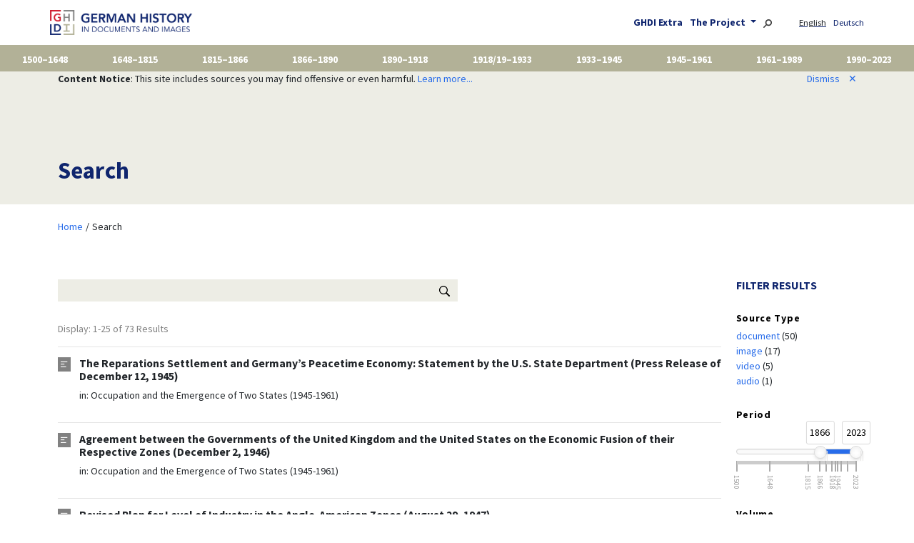

--- FILE ---
content_type: text/html; charset=UTF-8
request_url: https://germanhistorydocs.org/en/search?filter%5Bterm%5D=/term-1039/
body_size: 8640
content:
<!doctype html>
<html class="no-js" lang="en-us"
      prefix="og: http://ogp.me/ns# profile: http://ogp.me/ns/profile# place: http://ogp.me/ns/place# books: http://ogp.me/ns/books#">
    <head>
        <meta charset="utf-8" />
        <meta name="viewport" content="width=device-width, initial-scale=1, shrink-to-fit=no">
                <meta name="robots" content="noindex">
                <title>
            Search |             German History in Documents and Images
        </title>

                <script type="text/javascript">
            var Hyphenopoly = {
                require: {
                    "de": "Silbentrennungsalgorithmus",
                    "en-us": "Supercalifragilisticexpialidocious"
                },
                setup: {
                    selectors: {
                        ".hyphens-auto": {}
                    }
                }
            };
        </script>
        <script src="/vendor/Hyphenopoly-6.0.0/Hyphenopoly_Loader.js" type="text/javascript"></script>

        <!-- Latest compiled and minified CSS -->
        <link rel="stylesheet" href="/vendor/bootstrap-5.3.8-dist/css/bootstrap.min.css">

                <link href="/css/base.css" rel="stylesheet">

                <script src="/js/jquery-3.6.0.min.js"></script>

        <!-- Latest compiled and minified JavaScript -->
        <script src="/vendor/bootstrap-5.3.8-dist/js/bootstrap.bundle.min.js"></script>

            <script src="/vendor/wNumb.min.js"></script>
    <link href="/vendor/noUiSlider-15.8.1/nouislider.css" rel="stylesheet">
    <script src="/vendor/noUiSlider-15.8.1/nouislider.js"></script>
    <style>
        html {
            font-family: sans-serif;
        }

        /* https://refreshless.com/nouislider/examples/#section-styling */
        #slider {
            margin-top: 40px;
            /*
            margin-left: 20px;
            margin-right: 20px;
            */
            margin-bottom: 75px;
            height: 8px;
        }

        #slider .noUi-connect {
            background: rgb(39, 108, 234);
        }

        #slider .noUi-value[data-value="1890"],
        #slider .noUi-value[data-value="1933"],
        #slider .noUi-value[data-value="1961"],
        #slider .noUi-value[data-value="1989"]
        {
            display: none;
        }

        #slider .noUi-handle {
            height: 18px;
            width: 18px;
            top: -5px;
            right: -9px; /* half the width */
            border-radius: 9px;
        }

        #slider .noUi-value-horizontal {
            -webkit-transform: translate(-50%, 20px);
            transform: translate(-50%, 20px);
            writing-mode: vertical-lr;
            font-size: 10px
        }
    </style>

                <link rel="apple-touch-icon" sizes="180x180" href="/ghdi/apple-touch-icon.png">
        <link rel="icon" type="image/png" sizes="32x32" href="/ghdi/favicon-32x32.png">
        <link rel="icon" type="image/png" sizes="16x16" href="/ghdi/favicon-16x16.png">
        <link rel="manifest" href="/ghdi/site.webmanifest">
        <link rel="mask-icon" href="/ghdi/safari-pinned-tab.svg" color="#5bbad5">
        <link rel="shortcut icon" href="/ghdi/favicon.ico">
        <meta name="msapplication-TileColor" content="#da532c">
        <meta name="msapplication-config" content="/ghdi/browserconfig.xml">
        <meta name="theme-color" content="#ffffff">

                <meta property="og:site_name" content="German History in Documents and Images" />
                                                                                        </head>

    <body role="document" class="d-flex flex-column min-vh-100 route-search">
                <nav class="navbar navbar-expand-md navbar-light container px-2 px-md-0">
            <a class="navbar-brand" href="/">
                <img src="/img/ghdi_logo.png" alt="German History in Documents and Images" id="logo" />
            </a>
            <button class="navbar-toggler" type="button" data-bs-toggle="collapse" data-bs-target="#navbarToggler" aria-controls="navbarToggler" aria-expanded="false" aria-label="Toggle navigation">
                <span class="navbar-toggler-icon"></span>
            </button>

            <div class="collapse navbar-collapse flex-grow-1" id="navbarToggler">
                <div class="d-md-none">
                    <ul class="navbar-nav pe-2">
                                                <li class="nav-item">
                            <ul class="text-end list-inline">
                                                        <li class="list-inline-item locales first current">
                                                                    English
                                                            </li>
                                                        <li class="list-inline-item locales">
                                                                                                                                                                                                                                                                                                                                                                                                                                                                                                            <a href="/de/suche?filter%5Bterm%5D=/term-1039/">
                                        Deutsch
                                    </a>
                                                            </li>
                                                        </ul>
                        </li>
                                                <li>
                            <a href="/en/teaching">
                                GHDI Extra
                            </a>
                        </li>
                        <li>
                            <a href="/en/about" >
                                The Project
                            </a>
                        </li>
                    </ul>
                    <form action="/en/search" method="post">
                        <div class="input-group">
                            <input id="search-box" name="q" class="form-control" />
                            <span class="input-group-btn">
                                <button type="submit" class="btn btn-outline"><svg version="1.1"
    aria-hidden="true"
    class="octicon octicon-search"
    viewBox="0 0 16 16"
    width="16"
    height="16"
>
<path fill-rule="evenodd" d="M15.7 13.3l-3.81-3.83A5.93 5.93 0 0013 6c0-3.31-2.69-6-6-6S1 2.69 1 6s2.69 6 6 6c1.3 0 2.48-.41 3.47-1.11l3.83 3.81c.19.2.45.3.7.3.25 0 .52-.09.7-.3a.996.996 0 000-1.41v.01zM7 10.7c-2.59 0-4.7-2.11-4.7-4.7 0-2.59 2.11-4.7 4.7-4.7 2.59 0 4.7 2.11 4.7 4.7 0 2.59-2.11 4.7-4.7 4.7z"></path>
</svg></button>
                            </span>
                        </div><!-- .input-group -->
                    </form>
                </div>
                <ul id="navbar-about-locale" class="navbar-nav ms-auto flex-nowrap d-none d-md-block">
                    <li class="list-inline-item dropdown">
                        <a href="/en/teaching">
                            GHDI Extra
                        </a>
                    </li>
                    <li class="list-inline-item dropdown">
                        <a href="/en/about" class="dropdown-toggle" id="dropdownAboutMenuButton" data-bs-toggle="dropdown">
                            The Project
                        </a>
                        <div class="dropdown-menu" aria-labelledby="dropdownAboutMenuButton">
                            <a class="dropdown-item" href="/en/about">About the Project</a>
                            <a class="dropdown-item" href="/en/about/editors">Editors</a>
                            <a class="dropdown-item" href="/en/about/team">GHI Project Team</a>
                            <a class="dropdown-item" href="/en/about/partners">Sponsors and Partners</a>
                            <a class="dropdown-item" href="/en/about/history">Project History</a>
                            <a class="dropdown-item" href="/en/terms">Terms and Conditions</a>
                        </div>
                    </li>
                    <li class="list-inline-item">
                        <a href="/en/search"><img src="/img/search.svg" alt="Search" title="Search" height="12" /></a>
                    </li>
                                        <li class="list-inline-item locales first current">
                                                    English
                                            </li>
                                        <li class="list-inline-item locales">
                                                                                                                                                                                                                                                                                                                                                                                                    <a href="/de/suche?filter%5Bterm%5D=/term-1039/">
                                Deutsch
                            </a>
                                            </li>
                                    </ul>
            </div>
        </nav>
                                        <nav class="navbar navbar-expand flex-nowrap container-fluid p-0">
            <ul class="navbar-nav nav-fill w-100" id="volumes" style="overflow-x: auto">
                                                                                                                                                                                                                                                                                                                                                                                                                                            <li class="nav-item" onclick="location.href='/en/from-the-reformations-to-the-thirty-years-war-1500-1648'" style="cursor: pointer;">
                    <a href="/en/from-the-reformations-to-the-thirty-years-war-1500-1648">
                        1500–1648
                    </a>
                </li>
                                                                                                                                                                                                                                                                                                                                                                                                                                            <li class="nav-item" onclick="location.href='/en/the-holy-roman-empire-1648-1815'" style="cursor: pointer;">
                    <a href="/en/the-holy-roman-empire-1648-1815">
                        1648–1815
                    </a>
                </li>
                                                                                                                                                                                                                                                                                                                                                                                                                                            <li class="nav-item" onclick="location.href='/en/from-vormaerz-to-prussian-dominance-1815-1866'" style="cursor: pointer;">
                    <a href="/en/from-vormaerz-to-prussian-dominance-1815-1866">
                        1815–1866
                    </a>
                </li>
                                                                                                                                                                                                                                                                                                                                                                                                                                            <li class="nav-item" onclick="location.href='/en/forging-an-empire-bismarckian-germany-1866-1890'" style="cursor: pointer;">
                    <a href="/en/forging-an-empire-bismarckian-germany-1866-1890">
                        1866–1890
                    </a>
                </li>
                                                                                                                                                                                                                                                                                                                                                                                                                                            <li class="nav-item" onclick="location.href='/en/wilhelmine-germany-and-the-first-world-war-1890-1918'" style="cursor: pointer;">
                    <a href="/en/wilhelmine-germany-and-the-first-world-war-1890-1918">
                        1890–1918
                    </a>
                </li>
                                                                                                                                                                                                                                                                                                                                                                                                <li class="nav-item" onclick="location.href='/#first-edition-volume-6'" style="cursor: pointer;">
                    <a href="/#first-edition-volume-6">
                        1918/19–1933
                    </a>
                </li>
                                                                                                                                                                                                                                                                                                                                                                                                                                            <li class="nav-item" onclick="location.href='/en/nazi-germany-1933-1945'" style="cursor: pointer;">
                    <a href="/en/nazi-germany-1933-1945">
                        1933–1945
                    </a>
                </li>
                                                                                                                                                                                                                                                                                                                                                                                                                                            <li class="nav-item" onclick="location.href='/en/occupation-and-the-emergence-of-two-states-1945-1961'" style="cursor: pointer;">
                    <a href="/en/occupation-and-the-emergence-of-two-states-1945-1961">
                        1945–1961
                    </a>
                </li>
                                                                                                                                                                                                                                                                                                                                                                                                                                            <li class="nav-item" onclick="location.href='/en/two-germanies-1961-1989'" style="cursor: pointer;">
                    <a href="/en/two-germanies-1961-1989">
                        1961–1989
                    </a>
                </li>
                                                                                                                                                                                                                                                                                                                                                                                                                                            <li class="nav-item" onclick="location.href='/en/a-new-germany-1990-2023'" style="cursor: pointer;">
                    <a href="/en/a-new-germany-1990-2023">
                        1990–2023
                    </a>
                </li>
                        </ul>
        </nav>
        
                                <script>
            function setCookie(cName, cValue, expDays) {
                var date = new Date();
                date.setTime(date.getTime() + (expDays * 24 * 60 * 60 * 1000));
                var expires = "expires=" + date.toUTCString();
                document.cookie = cName + "=" + cValue + "; " + expires + "; path=/";
            }

            function noticeDismiss() {
                setCookie('content_notice', 1, 731); // 2 years

                $('#notice').hide();

                return false;
            }
        </script>
        <div id="notice">
            <div class="container">
                <div class="row">
                    <div class="col-sm-9">
                        <b>Content Notice</b>: This site includes sources you may find offensive or even harmful. <a href="/en/terms#content-notice">Learn more...</a>
                    </div>
                    <div class="col-sm-3" style="text-align: right">
                        <a href="#" onClick="return noticeDismiss();">
                            Dismiss<span id="closer">&#x2715</span>
                        </a>
                    </div>
                </div>
            </div>
        </div>
                
        <main role="main" class="search">
<section class="top banner">
    <div class="container">
        <div class="row">
            <div class="col-12">
                <h1>Search</h1>
            </div>
        </div><!-- .row -->
    </div><!-- .container -->
</section><!-- .section -->
<section>
    <div class="container">
        <div class="row">
            <div class="col">
                    <div class="d-flex justify-content-between">
        <ul class="breadcrumb p-2">
                        <li><a href="/">Home</a></li>
                        <li>
                                    Search
                            </li>
        </ul>
    </div>

            </div>
        </div>
        <div class="row article-wrapper">
            <div class="col-md-10 content">
                <form action="/en/search" method="post">
                    <div class="input-group" style="max-width: 40rem">
                        <input id="search-box" name="q" value="" class="form-control" />
                        <span class="input-group-btn">
                            <button type="submit" class="btn btn-outline"><svg version="1.1"
    aria-hidden="true"
    class="octicon octicon-search"
    viewBox="0 0 16 16"
    width="16"
    height="16"
>
<path fill-rule="evenodd" d="M15.7 13.3l-3.81-3.83A5.93 5.93 0 0013 6c0-3.31-2.69-6-6-6S1 2.69 1 6s2.69 6 6 6c1.3 0 2.48-.41 3.47-1.11l3.83 3.81c.19.2.45.3.7.3.25 0 .52-.09.7-.3a.996.996 0 000-1.41v.01zM7 10.7c-2.59 0-4.7-2.11-4.7-4.7 0-2.59 2.11-4.7 4.7-4.7 2.59 0 4.7 2.11 4.7 4.7 0 2.59-2.11 4.7-4.7 4.7z"></path>
</svg></button>
                        </span>
                    </div><!-- .input-group -->
                </form>

                            <div class="summary">
                    Display:
                                                    
                            1-25 of 73 Results
                                        </div>

                                                            <div class="search-entry volume-8">
                    <a href="occupation-and-the-emergence-of-two-states-1945-1961/the-reparations-settlement-and-germany-s-peacetime-economy-statement-by-the-u-s-state-department-press-release-of-december-12-1945">
                        <h3 class="document">The Reparations Settlement and Germany’s Peacetime Economy: Statement by the U.S. State Department (Press Release of December 12, 1945)</h3>
                    </a>
                    <div class="path">
                        in: <a href="/en/occupation-and-the-emergence-of-two-states-1945-1961" class="volume">Occupation and the Emergence of Two States (1945-1961)</a>
                    </div>

                                                                                                                        </div><!-- .search-entry -->

                                                                                    <div class="search-entry volume-8">
                    <a href="occupation-and-the-emergence-of-two-states-1945-1961/agreement-between-the-governments-of-the-united-kingdom-and-the-united-states-on-the-economic-fusion-of-their-respective-zones-december-2-1946">
                        <h3 class="document">Agreement between the Governments of the United Kingdom and the United States on the Economic Fusion of their Respective Zones (December 2, 1946)</h3>
                    </a>
                    <div class="path">
                        in: <a href="/en/occupation-and-the-emergence-of-two-states-1945-1961" class="volume">Occupation and the Emergence of Two States (1945-1961)</a>
                    </div>

                                                                                                                        </div><!-- .search-entry -->

                                                                                    <div class="search-entry volume-8">
                    <a href="occupation-and-the-emergence-of-two-states-1945-1961/revised-plan-for-level-of-industry-in-the-anglo-american-zones-august-29-1947">
                        <h3 class="document">Revised Plan for Level of Industry in the Anglo-American Zones (August 29, 1947)</h3>
                    </a>
                    <div class="path">
                        in: <a href="/en/occupation-and-the-emergence-of-two-states-1945-1961" class="volume">Occupation and the Emergence of Two States (1945-1961)</a>
                    </div>

                                                                                                                        </div><!-- .search-entry -->

                                                                                    <div class="search-entry volume-8">
                    <a href="occupation-and-the-emergence-of-two-states-1945-1961/the-western-allies-on-the-desired-level-of-industry-in-their-zones-of-occupation-august-28-1947">
                        <h3 class="document">The Western Allies on the Desired Level of Industry in their Zones of Occupation (August 28, 1947)</h3>
                    </a>
                    <div class="path">
                        in: <a href="/en/occupation-and-the-emergence-of-two-states-1945-1961" class="volume">Occupation and the Emergence of Two States (1945-1961)</a>
                    </div>

                                                                                                                        </div><!-- .search-entry -->

                                                                                    <div class="search-entry volume-8">
                    <a href="occupation-and-the-emergence-of-two-states-1945-1961/reconstruction-aid-for-europe-the-marshall-plan-1948">
                        <h3 class="image">Reconstruction Aid for Europe: The Marshall Plan (1948)</h3>
                    </a>
                    <div class="path">
                        in: <a href="/en/occupation-and-the-emergence-of-two-states-1945-1961" class="volume">Occupation and the Emergence of Two States (1945-1961)</a>
                    </div>

                                                                                                                        </div><!-- .search-entry -->

                                                                                    <div class="search-entry volume-8">
                    <a href="occupation-and-the-emergence-of-two-states-1945-1961/western-declaration-on-germany-the-european-defense-community-and-berlin-may-27-1952">
                        <h3 class="document">Western Declaration on Germany, the European Defense Community, and Berlin (May 27, 1952)</h3>
                    </a>
                    <div class="path">
                        in: <a href="/en/occupation-and-the-emergence-of-two-states-1945-1961" class="volume">Occupation and the Emergence of Two States (1945-1961)</a>
                    </div>

                                                                                                                        </div><!-- .search-entry -->

                                                                                    <div class="search-entry volume-8">
                    <a href="occupation-and-the-emergence-of-two-states-1945-1961/berlin-declaration-by-the-three-western-powers-and-the-german-federal-republic-on-reunification-july-29-1957">
                        <h3 class="document">Berlin Declaration by the Three Western Powers and the German Federal Republic on Reunification (July 29, 1957)</h3>
                    </a>
                    <div class="path">
                        in: <a href="/en/occupation-and-the-emergence-of-two-states-1945-1961" class="volume">Occupation and the Emergence of Two States (1945-1961)</a>
                    </div>

                                                                                                                        </div><!-- .search-entry -->

                                                                                    <div class="search-entry volume-8">
                    <a href="occupation-and-the-emergence-of-two-states-1945-1961/the-u-s-state-department-analyzes-the-soviet-note-on-berlin-january-7-1959">
                        <h3 class="document">The U.S. State Department Analyzes the Soviet Note on Berlin (January 7, 1959)</h3>
                    </a>
                    <div class="path">
                        in: <a href="/en/occupation-and-the-emergence-of-two-states-1945-1961" class="volume">Occupation and the Emergence of Two States (1945-1961)</a>
                    </div>

                                                                                                                        </div><!-- .search-entry -->

                                                                                    <div class="search-entry volume-8">
                    <a href="occupation-and-the-emergence-of-two-states-1945-1961/u-s-state-department-memorandum-december-20-1958">
                        <h3 class="document">U.S. State Department Memorandum (December 20, 1958)</h3>
                    </a>
                    <div class="path">
                        in: <a href="/en/occupation-and-the-emergence-of-two-states-1945-1961" class="volume">Occupation and the Emergence of Two States (1945-1961)</a>
                    </div>

                                                                                                                        </div><!-- .search-entry -->

                                                                                    <div class="search-entry volume-8">
                    <a href="occupation-and-the-emergence-of-two-states-1945-1961/why-should-fidel-castro-concern-us-june-9-1960">
                        <h3 class="document">Why Should Fidel Castro Concern Us? (June 9, 1960)</h3>
                    </a>
                    <div class="path">
                        in: <a href="/en/occupation-and-the-emergence-of-two-states-1945-1961" class="volume">Occupation and the Emergence of Two States (1945-1961)</a>
                    </div>

                                                                                                                        </div><!-- .search-entry -->

                                                                                    <div class="search-entry volume-8">
                    <a href="occupation-and-the-emergence-of-two-states-1945-1961/john-foster-dulles-on-the-possibility-of-negotiations-with-the-gdr-november-26-1958">
                        <h3 class="document">John Foster Dulles on the Possibility of Negotiations with the GDR (November 26, 1958)</h3>
                    </a>
                    <div class="path">
                        in: <a href="/en/occupation-and-the-emergence-of-two-states-1945-1961" class="volume">Occupation and the Emergence of Two States (1945-1961)</a>
                    </div>

                                                                                                                        </div><!-- .search-entry -->

                                                                                    <div class="search-entry volume-8">
                    <a href="occupation-and-the-emergence-of-two-states-1945-1961/decisions-of-the-conference-of-the-foreign-ministers-of-the-three-western-powers-in-washington-dc-april-8-1949">
                        <h3 class="document">Decisions of the Conference of the Foreign Ministers of the Three Western Powers in Washington, DC (April 8, 1949)</h3>
                    </a>
                    <div class="path">
                        in: <a href="/en/occupation-and-the-emergence-of-two-states-1945-1961" class="volume">Occupation and the Emergence of Two States (1945-1961)</a>
                    </div>

                                                                                                                        </div><!-- .search-entry -->

                                                                                    <div class="search-entry volume-8">
                    <a href="occupation-and-the-emergence-of-two-states-1945-1961/three-telegrams-from-u-s-high-commissioner-john-mccloy-to-secretary-of-state-dean-acheson-regarding-the-stalin-note-1952">
                        <h3 class="document">Three Telegrams from U.S. High Commissioner John McCloy to Secretary of State Dean Acheson regarding the “Stalin Note” (1952)</h3>
                    </a>
                    <div class="path">
                        in: <a href="/en/occupation-and-the-emergence-of-two-states-1945-1961" class="volume">Occupation and the Emergence of Two States (1945-1961)</a>
                    </div>

                                                                                                                        </div><!-- .search-entry -->

                                                                                    <div class="search-entry volume-8">
                    <a href="occupation-and-the-emergence-of-two-states-1945-1961/soviet-draft-of-a-german-peace-treaty-first-quot-stalin-note-quot-march-10-1952">
                        <h3 class="document">Soviet Draft of a German Peace Treaty – First “Stalin Note” (March 10, 1952)</h3>
                    </a>
                    <div class="path">
                        in: <a href="/en/occupation-and-the-emergence-of-two-states-1945-1961" class="volume">Occupation and the Emergence of Two States (1945-1961)</a>
                    </div>

                                                                                                                        </div><!-- .search-entry -->

                                                                                    <div class="search-entry volume-8">
                    <a href="occupation-and-the-emergence-of-two-states-1945-1961/western-powers-reply-march-25-1952">
                        <h3 class="document">Western Powers’ Reply (March 25, 1952)</h3>
                    </a>
                    <div class="path">
                        in: <a href="/en/occupation-and-the-emergence-of-two-states-1945-1961" class="volume">Occupation and the Emergence of Two States (1945-1961)</a>
                    </div>

                                                                                                                        </div><!-- .search-entry -->

                                                                                    <div class="search-entry volume-8">
                    <a href="occupation-and-the-emergence-of-two-states-1945-1961/opening-a-care-package-1948">
                        <h3 class="image">Opening a CARE Package (1948)</h3>
                    </a>
                    <div class="path">
                        in: <a href="/en/occupation-and-the-emergence-of-two-states-1945-1961" class="volume">Occupation and the Emergence of Two States (1945-1961)</a>
                    </div>

                                                                                                                        </div><!-- .search-entry -->

                                                                                    <div class="search-entry volume-8">
                    <a href="occupation-and-the-emergence-of-two-states-1945-1961/neues-deutschland-american-cultural-barbarism-threatens-our-youth-1950">
                        <h3 class="document">“American Cultural Barbarism Threatens our Youth” (1950)</h3>
                    </a>
                    <div class="path">
                        in: <a href="/en/occupation-and-the-emergence-of-two-states-1945-1961" class="volume">Occupation and the Emergence of Two States (1945-1961)</a>
                    </div>

                                                                                                                        </div><!-- .search-entry -->

                                                                                    <div class="search-entry volume-8">
                    <a href="occupation-and-the-emergence-of-two-states-1945-1961/interview-with-louis-armstrong-they-cross-the-iron-curtain-to-hear-american-jazz-december-1955">
                        <h3 class="document">Interview with Louis Armstrong: “They Cross the Iron Curtain to Hear American Jazz” (December 1955)</h3>
                    </a>
                    <div class="path">
                        in: <a href="/en/occupation-and-the-emergence-of-two-states-1945-1961" class="volume">Occupation and the Emergence of Two States (1945-1961)</a>
                    </div>

                                                                                                                        </div><!-- .search-entry -->

                                                                                    <div class="search-entry volume-8">
                    <a href="occupation-and-the-emergence-of-two-states-1945-1961/neues-deutschland-this-is-the-face-of-the-fascist-spawn-of-adenauer-ollenhauer-kaiser-and-reuter-june-21-1953">
                        <h3 class="document">“This is the Face of the Fascist Spawn of Adenauer, Ollenhauer, Kaiser, and Reuter!” (June 21, 1953)</h3>
                    </a>
                    <div class="path">
                        in: <a href="/en/occupation-and-the-emergence-of-two-states-1945-1961" class="volume">Occupation and the Emergence of Two States (1945-1961)</a>
                    </div>

                                                                                                                        </div><!-- .search-entry -->

                                                                                    <div class="search-entry volume-8">
                    <a href="occupation-and-the-emergence-of-two-states-1945-1961/rock-n-roll-at-a-berlin-dance-hall-1955">
                        <h3 class="image">Rock &#039;n&#039; Roll at a Berlin Dance Hall (1955)</h3>
                    </a>
                    <div class="path">
                        in: <a href="/en/occupation-and-the-emergence-of-two-states-1945-1961" class="volume">Occupation and the Emergence of Two States (1945-1961)</a>
                    </div>

                                                                                                                        </div><!-- .search-entry -->

                                                                                    <div class="search-entry volume-8">
                    <a href="occupation-and-the-emergence-of-two-states-1945-1961/the-great-head-wagging-about-young-people-1956">
                        <h3 class="document">“The Great Head-wagging about Young People” (1956)</h3>
                    </a>
                    <div class="path">
                        in: <a href="/en/occupation-and-the-emergence-of-two-states-1945-1961" class="volume">Occupation and the Emergence of Two States (1945-1961)</a>
                    </div>

                                                                                                                        </div><!-- .search-entry -->

                                                                                    <div class="search-entry volume-8">
                    <a href="occupation-and-the-emergence-of-two-states-1945-1961/public-viewing-of-an-american-spy-tunnel-in-east-berlin-may-3-1956">
                        <h3 class="image">Public Viewing of an American Spy Tunnel in East Berlin (May 3, 1956)</h3>
                    </a>
                    <div class="path">
                        in: <a href="/en/occupation-and-the-emergence-of-two-states-1945-1961" class="volume">Occupation and the Emergence of Two States (1945-1961)</a>
                    </div>

                                                                                                                        </div><!-- .search-entry -->

                                                                                    <div class="search-entry volume-8">
                    <a href="occupation-and-the-emergence-of-two-states-1945-1961/singer-ella-fitzgerald-april-1953">
                        <h3 class="image">Singer Ella Fitzgerald (April 1953)</h3>
                    </a>
                    <div class="path">
                        in: <a href="/en/occupation-and-the-emergence-of-two-states-1945-1961" class="volume">Occupation and the Emergence of Two States (1945-1961)</a>
                    </div>

                                                                                                                        </div><!-- .search-entry -->

                                                                                    <div class="search-entry volume-8">
                    <a href="occupation-and-the-emergence-of-two-states-1945-1961/omgus-survey-of-expectations-for-the-marshall-plan-march-1948">
                        <h3 class="document">OMGUS Survey of Expectations for the Marshall Plan (March 1948)</h3>
                    </a>
                    <div class="path">
                        in: <a href="/en/occupation-and-the-emergence-of-two-states-1945-1961" class="volume">Occupation and the Emergence of Two States (1945-1961)</a>
                    </div>

                                                                                                                        </div><!-- .search-entry -->

                                                                                    <div class="search-entry volume-8">
                    <a href="occupation-and-the-emergence-of-two-states-1945-1961/preparing-for-a-victory-parade-c-june-1945">
                        <h3 class="image">Preparing for a Victory Parade (c. June 1945)</h3>
                    </a>
                    <div class="path">
                        in: <a href="/en/occupation-and-the-emergence-of-two-states-1945-1961" class="volume">Occupation and the Emergence of Two States (1945-1961)</a>
                    </div>

                                                                                                                        </div><!-- .search-entry -->

                                                                <div class="navigation">
                        <nav>
                        <ul class="pagination">

                            <li class="page-item disabled">
                    <span class="page-link">&laquo;&nbsp;Previous</span>
                </li>
            
            
                                                <li class="page-item active">
                        <span class="page-link">1</span>
                    </li>
                
                                                <li class="page-item">
                        <a class="page-link" href="/en/search?filter%5Bterm%5D=/term-1039/&amp;page=2">2</a>
                    </li>
                
                                                <li class="page-item">
                        <a class="page-link" href="/en/search?filter%5Bterm%5D=/term-1039/&amp;page=3">3</a>
                    </li>
                
            
            
                            <li class="page-item">
                    <a class="page-link" rel="next" href="/en/search?filter%5Bterm%5D=/term-1039/&amp;page=2">Next&nbsp;&raquo;</a>
                </li>
                    </ul>
    </nav>

                </div>
                                                                        </div><!-- .col-md-10 -->
            <aside class="col-md-2">
                            <h2>Filter Results</h2>
                                            <h4 style="margin-top: 2em">Source Type</h4>
        <ul class="facet list-unstyled">
                                                                                                                                                                                                                                                                                                                                                                                                                                    
                                                                                                        
                                        
                                    <li class="">
                    <a href="/en/search?filter%5Bterm%5D=/term-1039/&amp;filter%5Bgenre%5D=document" rel="nofollow">
                        document                    </a> (50)
                </li>
                                                                                                                                                                                                                                                                                                                                                                                                                                            
                                                                                                        
                                        
                                    <li class="">
                    <a href="/en/search?filter%5Bterm%5D=/term-1039/&amp;filter%5Bgenre%5D=image" rel="nofollow">
                        image                    </a> (17)
                </li>
                                                                                                                                                                                                                                                                                                                                                                                                                                            
                                                                                                        
                                        
                                    <li class="">
                    <a href="/en/search?filter%5Bterm%5D=/term-1039/&amp;filter%5Bgenre%5D=video" rel="nofollow">
                        video                    </a> (5)
                </li>
                                                                                                                                                                                                                                                                                                                                                                                                                                            
                                                                                                        
                                        
                                    <li class="">
                    <a href="/en/search?filter%5Bterm%5D=/term-1039/&amp;filter%5Bgenre%5D=audio" rel="nofollow">
                        audio                    </a> (1)
                </li>
                                                                    </ul>
                                    <h4 style="margin-top: 2em">Period</h4>
        <ul class="facet list-unstyled">
                                                                                
                                                                                                                                                                                                                                                                                                                                                                        
                
                <div id="slider" class="slider-style slider-round"></div>
                <script>
                var boundaries = [1500,1648,1815,1866,1890,1918,1933,1945,1961,1989,2023];
                var range = { 'min': boundaries[0] }
                var delta = boundaries[boundaries.length - 1] - boundaries[0];
                for (var i = 1; i < boundaries.length -1; i++) {
                    percentage = (boundaries[i] - boundaries[0]) / delta * 100;
                    range[Math.round(percentage) + '%'] = boundaries[i];
                }
                range['max'] = boundaries[boundaries.length - 1];

                var nonLinearStepSlider = document.getElementById('slider');

                noUiSlider.create(nonLinearStepSlider, {
                    start: [1866,2023],
                    snap: true,
                    connect: true,
                    tooltips: [
                        wNumb({decimals: 0}),
                        wNumb({decimals: 0})
                    ],
                    range: range,
                    pips: {
                        mode: 'range',
                        values: 3
                    }
                });

                var nonLinearStepSliderValueElement = document.getElementById('slider-non-linear-step-value');

                nonLinearStepSlider.noUiSlider.on('change', function (values) {
                    var start = nonLinearStepSlider.noUiSlider.options.start;
                    var from = Math.floor(values[0]);
                    var until = Math.floor(values[1]);
                    if (from != start[0] || until != start[1]) {
                        var url = "\/en\/search?filter%5Bterm%5D=\/term-1039\/&filter%5Bperiod%5D=_period_"
                            .replace('_period_', from + '-' + until)
                            ;
                        window.location.href = url;
                    }
                });
                </script>
                                </ul>
                                    <h4 style="margin-top: 2em">Volume</h4>
        <ul class="facet list-unstyled">
                                                                                                                                                                                                                                                                                                                                                                                                                                    
                                                                                                                                                    
                                        
                                    <li class="">
                    <a href="/en/search?filter%5Bterm%5D=/term-1039/&amp;filter%5Bvolume%5D=volume-8" rel="nofollow">
                        Occupation and the Emergence of Two States (1945-1961)                    </a> (38)
                </li>
                                                                                                                                                                                                                                                                                                                                                                                                                                            
                                                                                                                                                    
                                        
                                    <li class="">
                    <a href="/en/search?filter%5Bterm%5D=/term-1039/&amp;filter%5Bvolume%5D=volume-10" rel="nofollow">
                        A New Germany (1990–2023)                    </a> (17)
                </li>
                                                                                                                                                                                                                                                                                                                                                                                                                                            
                                                                                                                                                    
                                        
                                    <li class="">
                    <a href="/en/search?filter%5Bterm%5D=/term-1039/&amp;filter%5Bvolume%5D=volume-7" rel="nofollow">
                        Nazi Germany (1933–1945)                    </a> (11)
                </li>
                                                                                                                                                                                                                                                                                                                                                                                                                                            
                                                                                                                                                    
                                        
                                    <li class="">
                    <a href="/en/search?filter%5Bterm%5D=/term-1039/&amp;filter%5Bvolume%5D=volume-5" rel="nofollow">
                        Wilhelmine Germany and the First World War (1890-1918)                    </a> (5)
                </li>
                                                                                                                                                                                                                                                                                                                                                                                                                                            
                                                                                                                                                    
                                        
                                    <li class="">
                    <a href="/en/search?filter%5Bterm%5D=/term-1039/&amp;filter%5Bvolume%5D=volume-4" rel="nofollow">
                        Forging an Empire: Bismarckian Germany (1866-1890)                    </a> (2)
                </li>
                                                                    </ul>
                                    <h4 style="margin-top: 2em">Keyword</h4>
        <ul class="facet list-unstyled">
                                                                                                                                                                                                                                                                                                                                                                                                                                    
                                                                                                        
                                        
                                    <li class="">
                    <a href="/en/search?filter%5Bterm%5D=/term-352/" rel="nofollow">
                        German Democratic Republic (GDR)                    </a> (211)
                </li>
                                                                                                                                                                                                                                                                                                                                                                                                                                            
                                                                                                        
                                        
                                    <li class="">
                    <a href="/en/search?filter%5Bterm%5D=/term-388/" rel="nofollow">
                        Postwar period                    </a> (204)
                </li>
                                                                                                                                                                                                                                                                                                                                                                                                                                            
                                                                                                        
                                        
                                    <li class="">
                    <a href="/en/search?filter%5Bterm%5D=/term-53/" rel="nofollow">
                        Antisemitism                    </a> (173)
                </li>
                                                                                                                                                                                                                                                                                                                                                                                                                                            
                                                                                                        
                                        
                                    <li class="">
                    <a href="/en/search?filter%5Bterm%5D=/term-343/" rel="nofollow">
                        Propaganda                    </a> (169)
                </li>
                                                                                                                                                                                                                                                                                                                                                                                                                                            
                                                                                                        
                                        
                                    <li class="">
                    <a href="/en/search?filter%5Bterm%5D=/term-392/" rel="nofollow">
                        Federal Republic of Germany (FRG)                    </a> (166)
                </li>
                                                                                                                                                                                                                                                                                                                                                                                                                                            
                                                                                                        
                                        
                                    <li class="">
                    <a href="/en/search?filter%5Bterm%5D=/term-397/" rel="nofollow">
                        World War I                    </a> (158)
                </li>
                                                                                                                                                                                                                                                                                                                                                                                                                                            
                                                                                                        
                                        
                                    <li class="">
                    <a href="/en/search?filter%5Bterm%5D=/term-186/" rel="nofollow">
                        Women                    </a> (125)
                </li>
                                                                                                                                                                                                                                                                                                                                                                                                                                            
                                                                                                        
                                        
                                    <li class="">
                    <a href="/en/search?filter%5Bterm%5D=/term-669/" rel="nofollow">
                        Berlin                    </a> (120)
                </li>
                                                                                                                                                                                                                                                                                                                                                                                                                                            
                                                                                                        
                                        
                                    <li class="">
                    <a href="/en/search?filter%5Bterm%5D=/term-797/" rel="nofollow">
                        Prussia                    </a> (120)
                </li>
                                                                                                                                                                                                                                                                                                                                                                                                                                            
                                                                                                        
                                        
                                    <li class="">
                    <a href="/en/search?filter%5Bterm%5D=/term-62/" rel="nofollow">
                        Political parties                    </a> (119)
                </li>
                                                                                                                                                                                                                                                                                                                                                                                                                                            
                                                                                                        
                                        
                                    <li class="">
                    <a href="/en/search?filter%5Bterm%5D=/term-76/" rel="nofollow">
                        Military                    </a> (117)
                </li>
                                                                                                                                                                                                                                                                                                                                                                                                                                            
                                                                                                        
                                        
                                    <li class="">
                    <a href="/en/search?filter%5Bterm%5D=/term-401/" rel="nofollow">
                        Economic policy                    </a> (115)
                </li>
                                                                                                                                                                                                                                                                                                                                                                                                                                            
                                                                                                        
                                        
                                    <li class="">
                    <a href="/en/search?filter%5Bterm%5D=/term-118/" rel="nofollow">
                        Families                    </a> (111)
                </li>
                                                                                                                                                                                                                                                                                                                                                                                                                                            
                                                                                                        
                                        
                                    <li class="collapsed">
                    <a href="/en/search?filter%5Bterm%5D=/term-389/" rel="nofollow">
                        World War II                    </a> (111)
                </li>
                                                                                                                                                                                                                                                                                                                                                                                                                                            
                                                                                                        
                                        
                                    <li class="collapsed">
                    <a href="/en/search?filter%5Bterm%5D=/term-150/" rel="nofollow">
                        Writers                    </a> (108)
                </li>
                                                                                                                                                                                                                                                                                                                                                                                                                                            
                                                                                                        
                                        
                                    <li class="active">
                    <a href="/en/search" rel="nofollow">
                        USA                    </a> (73)
                </li>
                                                                        <li>
                <a href="#" class="glyphicon glyphicon-plus-sign" onclick="toggleMore($(this).closest('ul')); return false" title="show more"> </a>
            </li>
                    </ul>
            
                        </aside>
        </div><!-- .row -->
    </div><!-- .container -->
</section>
    </main>

                <footer class="mt-auto">
            <div class="container logos">
                <div class="row">
                    <div class="col-sm-12" style="text-align: right">
                        <a href="https://www.ghi-dc.org/" target="_blank">
                            <img id="logo-footer-ghi" src="/img/ghi_logo.png" alt="German Historical Institute Washington" />
                        </a>
                        <a href="https://www.dfg.de/" target="_blank">
                            <img id="logo-footer-dfg" src="/img/dfg.png" alt="Deutsche Forschungsgemeinschaft" />
                        </a>
                        <a href="https://www.zeit-stiftung.de/" target="_blank">
                            <img id="logo-footer-zeit-stiftung" src="/img/zeit-stiftung.svg" alt="ZEIT-Stiftung Bucerius" />
                        </a>
                    </div>
                </div><!-- .row -->
            </div><!-- .container.logos -->
            <div class="container-fluid info">
                <div class="row align-items-end">
                    <div class="col-sm-8 left">
                        <a href="/">
                            <img class="img-fluid w-50 w-sm-25 logo-footer" src="/img/ghdi/footer-ghdi.png" alt="German History in Documents and Images" style="padding-bottom: 8px" />
                        </a><br />
                                                    GHDI is an initiative of the <a href="https://www.ghi-dc.org/" target="_blank">German Historical Institute, Washington DC</a>. The project was undertaken in collaboration with the <a href="https://www.ghi-dc.org/about-us/friends-of-the-ghi" target="_blank">Friends of the German Historical Institute</a>, and with significant support from the <a href="https://www.dfg.de/en/" target="_blank">Deutsche Forschungsgemeinschaft</a>, the <a href="https://www.zeit-stiftung.de/en/" target="_blank">ZEIT-Stiftung Ebelin und Gerd Bucerius</a>, and the <a href="https://maxkadefoundation.org/" target="_blank">Max Kade Foundation, New York</a>.
                        
                        <div style="margin-top: 1em">
                            Partner project<br />
                            <a href="https://germanhistory-intersections.org/">
                                <img class="img-fluid w-50 w-sm-25 logo-footer" src="/img/ghdi/footer-ghis.png" alt="German History Intersections" />
                            </a>
                        </div>

                        <div class="d-sm-none" style="margin-top: 1em">
                            Follow us<br />
                            <a href="https://bsky.app/profile/germanhistorydocs.bsky.social" title="Bluesky" target="_blank">
                                <img src="/img/ghdi/bluesky.svg" alt="Bluesky" style="height: 30px; width: auto" /></a>
                        </div>
                    </div>
                    <div class="col-sm-2 offset-sm-1 text-sm-end d-none d-sm-block">
                        Follow us<br />
                        <a href="https://bsky.app/profile/germanhistorydocs.bsky.social" title="Bluesky" target="_blank">
                            <img class="img-fluid w-25" src="/img/ghdi/bluesky.svg" alt="Bluesky" /></a>
                    </div>
                </div>
                <div class="row terms">
                    <div class="col-sm-6 left">
                        <ul class="list-inline">
                            <li class="list-inline-item"><a href="/en/terms">Conditions of Use</a></li>
                            <li class="list-inline-item"><a href="/en/terms#contact">Contact</a></li>
                            <li class="list-inline-item"><a href="/en/terms#imprint">Imprint</a></li>
                            <li class="list-inline-item"><a href="/en/terms#data-protection">Data Protection</a></li>
                        </ul>
                    </div>
                    <div class="col-sm-5 right text-sm-end">
                        &copy; German Historical Institute Washington, 2003-2026
                    </div>
                </div>
            </div>
        </footer>
        
                                <!-- Matomo -->
            <script>
                var _paq = window._paq = window._paq || [];
                /* tracker methods like "setCustomDimension" should be called before "trackPageView" */
                _paq.push(['trackPageView']);
                _paq.push(['enableLinkTracking']);
                (function() {
                    var u="https://visits.maxweberstiftung.de/";
                    _paq.push(['setTrackerUrl', u+'matomo.php']);
                    _paq.push(['setSiteId', '7']);
                    var d=document, g=d.createElement('script'), s=d.getElementsByTagName('script')[0];
                    g.async=true; g.src=u+'matomo.js'; s.parentNode.insertBefore(g,s);
                })();
            </script>
            <!-- End Matomo Code -->
                        </body>
</html>
